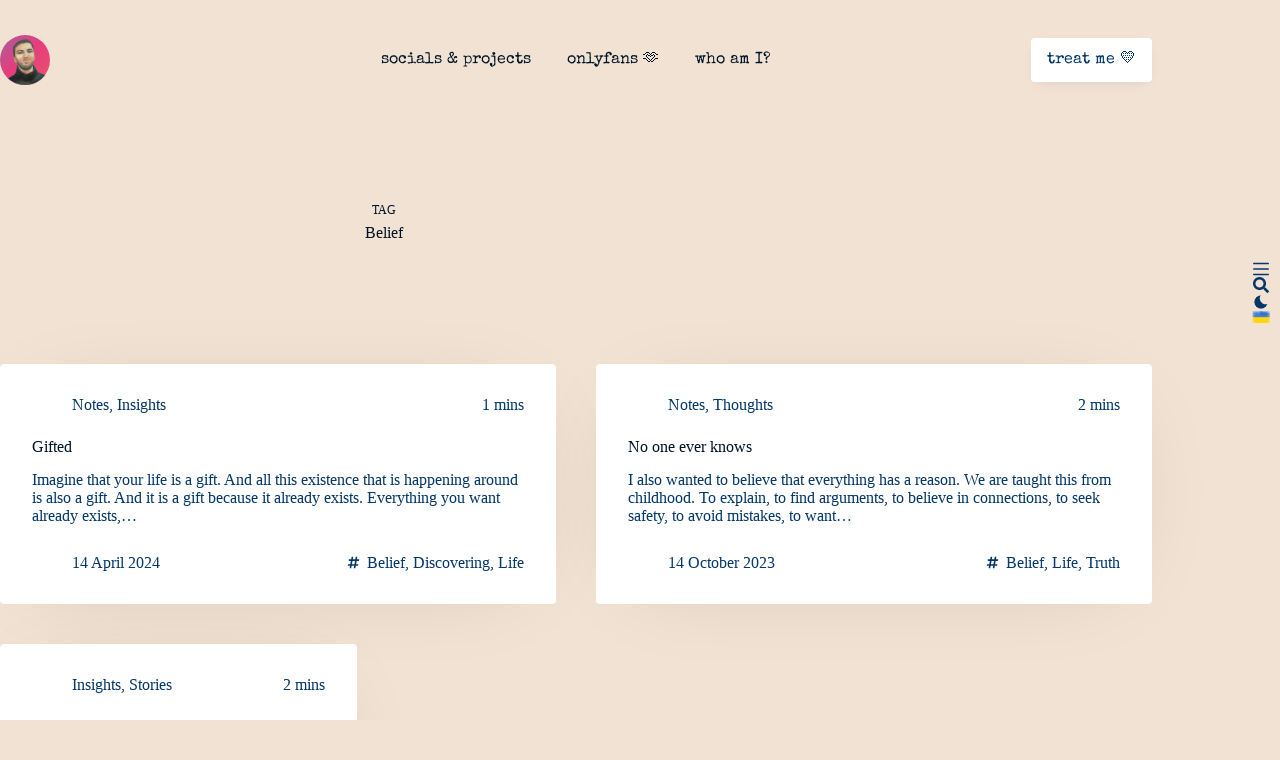

--- FILE ---
content_type: text/css
request_url: https://shukhrat.blog/wp-content/litespeed/css/f94ebf7a98226bba63745aa66485c1a4.css?ver=883a9
body_size: 717
content:
.acpt-gallery.carousel{display:block;text-align:left;position:relative;margin-bottom:22px}.acpt-gallery.carousel>input{clip:rect(1px,1px,1px,1px);clip-path:inset(50%);height:1px;width:1px;margin:-1px;overflow:hidden;padding:0;position:absolute}.acpt-gallery.carousel>input:nth-of-type(24):checked~.carousel__slides .carousel__slide:first-of-type{margin-left:-2300%}.acpt-gallery.carousel>input:nth-of-type(23):checked~.carousel__slides .carousel__slide:first-of-type{margin-left:-2200%}.acpt-gallery.carousel>input:nth-of-type(22):checked~.carousel__slides .carousel__slide:first-of-type{margin-left:-2100%}.acpt-gallery.carousel>input:nth-of-type(21):checked~.carousel__slides .carousel__slide:first-of-type{margin-left:-2000%}.acpt-gallery.carousel>input:nth-of-type(20):checked~.carousel__slides .carousel__slide:first-of-type{margin-left:-1900%}.acpt-gallery.carousel>input:nth-of-type(19):checked~.carousel__slides .carousel__slide:first-of-type{margin-left:-1800%}.acpt-gallery.carousel>input:nth-of-type(18):checked~.carousel__slides .carousel__slide:first-of-type{margin-left:-1700%}.acpt-gallery.carousel>input:nth-of-type(17):checked~.carousel__slides .carousel__slide:first-of-type{margin-left:-1600%}.acpt-gallery.carousel>input:nth-of-type(16):checked~.carousel__slides .carousel__slide:first-of-type{margin-left:-1500%}.acpt-gallery.carousel>input:nth-of-type(15):checked~.carousel__slides .carousel__slide:first-of-type{margin-left:-1400%}.acpt-gallery.carousel>input:nth-of-type(14):checked~.carousel__slides .carousel__slide:first-of-type{margin-left:-1300%}.acpt-gallery.carousel>input:nth-of-type(13):checked~.carousel__slides .carousel__slide:first-of-type{margin-left:-1200%}.acpt-gallery.carousel>input:nth-of-type(12):checked~.carousel__slides .carousel__slide:first-of-type{margin-left:-1100%}.acpt-gallery.carousel>input:nth-of-type(11):checked~.carousel__slides .carousel__slide:first-of-type{margin-left:-1000%}.acpt-gallery.carousel>input:nth-of-type(10):checked~.carousel__slides .carousel__slide:first-of-type{margin-left:-900%}.acpt-gallery.carousel>input:nth-of-type(9):checked~.carousel__slides .carousel__slide:first-of-type{margin-left:-800%}.acpt-gallery.carousel>input:nth-of-type(8):checked~.carousel__slides .carousel__slide:first-of-type{margin-left:-700%}.acpt-gallery.carousel>input:nth-of-type(7):checked~.carousel__slides .carousel__slide:first-of-type{margin-left:-600%}.acpt-gallery.carousel>input:nth-of-type(6):checked~.carousel__slides .carousel__slide:first-of-type{margin-left:-500%}.acpt-gallery.carousel>input:nth-of-type(5):checked~.carousel__slides .carousel__slide:first-of-type{margin-left:-400%}.acpt-gallery.carousel>input:nth-of-type(4):checked~.carousel__slides .carousel__slide:first-of-type{margin-left:-300%}.acpt-gallery.carousel>input:nth-of-type(3):checked~.carousel__slides .carousel__slide:first-of-type{margin-left:-200%}.acpt-gallery.carousel>input:nth-of-type(2):checked~.carousel__slides .carousel__slide:first-of-type{margin-left:-100%}.acpt-gallery.carousel>input:first-of-type:checked~.carousel__slides .carousel__slide:first-of-type{margin-left:0}.acpt-gallery.carousel>input:first-of-type:checked~.carousel__thumbnails li:nth-of-type(1){opacity:1}.acpt-gallery.carousel>input:nth-of-type(2):checked~.carousel__thumbnails li:nth-of-type(2){opacity:1}.acpt-gallery.carousel>input:nth-of-type(3):checked~.carousel__thumbnails li:nth-of-type(3){opacity:1}.acpt-gallery.carousel>input:nth-of-type(4):checked~.carousel__thumbnails li:nth-of-type(4){opacity:1}.acpt-gallery.carousel>input:nth-of-type(5):checked~.carousel__thumbnails li:nth-of-type(5){opacity:1}.acpt-gallery.carousel>input:nth-of-type(6):checked~.carousel__thumbnails li:nth-of-type(6){opacity:1}.acpt-gallery.carousel>input:nth-of-type(7):checked~.carousel__thumbnails li:nth-of-type(7){opacity:1}.acpt-gallery.carousel>input:nth-of-type(8):checked~.carousel__thumbnails li:nth-of-type(8){opacity:1}.acpt-gallery.carousel>input:nth-of-type(9):checked~.carousel__thumbnails li:nth-of-type(9){opacity:1}.acpt-gallery.carousel>input:nth-of-type(10):checked~.carousel__thumbnails li:nth-of-type(10){opacity:1}.acpt-gallery.carousel>input:nth-of-type(11):checked~.carousel__thumbnails li:nth-of-type(11){opacity:1}.acpt-gallery.carousel>input:nth-of-type(12):checked~.carousel__thumbnails li:nth-of-type(12){opacity:1}.acpt-gallery.carousel>input:nth-of-type(13):checked~.carousel__thumbnails li:nth-of-type(13){opacity:1}.acpt-gallery.carousel>input:nth-of-type(14):checked~.carousel__thumbnails li:nth-of-type(14){opacity:1}.acpt-gallery.carousel>input:nth-of-type(15):checked~.carousel__thumbnails li:nth-of-type(15){opacity:1}.acpt-gallery.carousel>input:nth-of-type(16):checked~.carousel__thumbnails li:nth-of-type(16){opacity:1}.acpt-gallery.carousel>input:nth-of-type(17):checked~.carousel__thumbnails li:nth-of-type(17){opacity:1}.acpt-gallery.carousel>input:nth-of-type(18):checked~.carousel__thumbnails li:nth-of-type(18){opacity:1}.acpt-gallery.carousel>input:nth-of-type(19):checked~.carousel__thumbnails li:nth-of-type(19){opacity:1}.acpt-gallery.carousel>input:nth-of-type(20):checked~.carousel__thumbnails li:nth-of-type(20){opacity:1}.acpt-gallery.carousel>input:nth-of-type(21):checked~.carousel__thumbnails li:nth-of-type(21){opacity:1}.acpt-gallery.carousel>input:nth-of-type(22):checked~.carousel__thumbnails li:nth-of-type(22){opacity:1}.acpt-gallery.carousel>input:nth-of-type(23):checked~.carousel__thumbnails li:nth-of-type(23){opacity:1}.acpt-gallery.carousel>input:nth-of-type(24):checked~.carousel__thumbnails li:nth-of-type(24){opacity:1}.acpt-gallery.carousel .carousel__slides{position:relative;z-index:1;padding:0;margin:0;overflow:hidden;white-space:nowrap;box-sizing:border-box;display:flex}.acpt-gallery.carousel .carousel__slide{position:relative;display:block;flex:1 0 100%;width:100%;height:100%;overflow:hidden;transition:all .3s ease-out;vertical-align:top;box-sizing:border-box;white-space:normal}.acpt-gallery.carousel .carousel__slide figure{display:flex;margin:0}.acpt-gallery.carousel .carousel__slide div{position:relative;width:100%}.acpt-gallery.carousel .carousel__slide div:before{display:block;content:"";width:100%;padding-top:66.6666666667%}.acpt-gallery.carousel .carousel__slide div>img{position:absolute;top:0;left:0;right:0;bottom:0;width:100%;height:100%}.acpt-gallery.carousel .carousel__slide img{display:block;flex:1 1 auto;object-fit:cover;height:revert-layer;width:100%;aspect-ratio:16/9}.acpt-gallery.carousel .carousel__slide.scrollable{overflow-y:scroll}.acpt-gallery.carousel .carousel__thumbnails{list-style:none;padding:0;margin:0;display:flex;margin:0 -10px}.acpt-gallery.carousel .carousel__slides+.carousel__thumbnails{margin-top:20px}.acpt-gallery.carousel .carousel__thumbnails li{flex:1 1 auto;max-width:calc((100% / 6) - 20px);margin:0 10px;transition:all .3s ease-in-out;opacity:.5}.acpt-gallery.carousel .carousel__thumbnails label{display:block;position:relative}.acpt-gallery.carousel .carousel__thumbnails label:before{display:block;content:"";width:100%;padding-top:100%}.acpt-gallery.carousel .carousel__thumbnails label>img{position:absolute;top:0;left:0;right:0;bottom:0;width:100%;height:100%}.acpt-gallery.carousel .carousel__thumbnails label:focus,.acpt-gallery.carousel .carousel__thumbnails label:hover{cursor:pointer}.acpt-gallery.carousel .carousel__thumbnails label:focus img,.acpt-gallery.carousel .carousel__thumbnails label:hover img{box-shadow:0 0 0 1px rgb(0 0 0 / .25);transition:all .3s ease-in-out}.acpt-gallery.carousel .carousel__thumbnails img{display:block;width:100%;height:100%;object-fit:cover}.acpt-gallery.masonry{column-gap:20px}.acpt-gallery.masonry.per-row-1{columns:1}.acpt-gallery.masonry.per-row-2{columns:2}.acpt-gallery.masonry.per-row-3{columns:3}.acpt-gallery.masonry.per-row-4{columns:4}.acpt-gallery.masonry.per-row-5{columns:5}.acpt-gallery.masonry.per-row-6{columns:6}.acpt-gallery.masonry figure{padding:0;margin:0 0 20px;break-inside:avoid;display:flex}.acpt-gallery.masonry figure>img{width:100%;height:auto!important;object-fit:contain;padding:0;margin:0}@media screen and (max-width:960px){.acpt-gallery.masonry.per-row-1,.acpt-gallery.masonry.per-row-2,.acpt-gallery.masonry.per-row-3,.acpt-gallery.masonry.per-row-4,.acpt-gallery.masonry.per-row-5,.acpt-gallery.masonry.per-row-6{columns:1}}.acpt-gallery.mosaic,.acpt-owl-carousel{display:grid}.acpt-gallery.mosaic.per-row-1,.acpt-gallery.mosaic.per-row-2,.acpt-gallery.mosaic.per-row-3,.acpt-gallery.mosaic.per-row-4,.acpt-gallery.mosaic.per-row-5,.acpt-gallery.mosaic.per-row-6,.acpt-owl-carousel.per-row-1,.acpt-owl-carousel.per-row-2,.acpt-owl-carousel.per-row-3,.acpt-owl-carousel.per-row-4,.acpt-owl-carousel.per-row-5,.acpt-owl-carousel.per-row-6{gap:20px}.acpt-gallery.mosaic figure,.acpt-owl-carousel figure{margin:0}.acpt-owl-carousel.per-row-1{grid-template-columns:1fr}.acpt-owl-carousel.per-row-2{grid-template-columns:1fr 1fr}.acpt-owl-carousel.per-row-3{grid-template-columns:1fr 1fr 1fr}.acpt-owl-carousel.per-row-4{grid-template-columns:1fr 1fr 1fr 1fr}.acpt-owl-carousel.per-row-5{grid-template-columns:1fr 1fr 1fr 1fr 1fr}.acpt-owl-carousel.per-row-6{grid-template-columns:1fr 1fr 1fr 1fr 1fr 1fr}.acpt-gallery.mosaic.per-row-1{grid-template-columns:1fr}.acpt-gallery.mosaic.per-row-2{grid-template-columns:1fr 1fr}.acpt-gallery.mosaic.per-row-3{grid-template-columns:1fr 1fr 1fr}.acpt-gallery.mosaic.per-row-4{grid-template-columns:1fr 1fr 1fr 1fr}.acpt-gallery.mosaic.per-row-5{grid-template-columns:1fr 1fr 1fr 1fr 1fr}.acpt-gallery.mosaic.per-row-6{grid-template-columns:1fr 1fr 1fr 1fr 1fr 1fr}.acpt-gallery.mosaic.per-row-1>figure>img,.acpt-gallery.mosaic.per-row-1>img,.acpt-gallery.mosaic.per-row-2>figure>img,.acpt-gallery.mosaic.per-row-2>img,.acpt-gallery.mosaic.per-row-3>figure>img,.acpt-gallery.mosaic.per-row-3>img,.acpt-gallery.mosaic.per-row-4>figure>img,.acpt-gallery.mosaic.per-row-4>img,.acpt-gallery.mosaic.per-row-5>figure>img,.acpt-gallery.mosaic.per-row-5>img,.acpt-gallery.mosaic.per-row-6>figure>img,.acpt-gallery.mosaic.per-row-6>img,.acpt-owl-carousel.per-row-1>figure>img,.acpt-owl-carousel.per-row-1>img,.acpt-owl-carousel.per-row-2>figure>img,.acpt-owl-carousel.per-row-2>img,.acpt-owl-carousel.per-row-3>figure>img,.acpt-owl-carousel.per-row-3>img,.acpt-owl-carousel.per-row-4>figure>img,.acpt-owl-carousel.per-row-4>img,.acpt-owl-carousel.per-row-5>figure>img,.acpt-owl-carousel.per-row-5>img,.acpt-owl-carousel.per-row-6>figure>img,.acpt-owl-carousel.per-row-6>img{object-fit:cover;width:100%;height:100%}@media screen and (max-width:960px){.acpt-gallery.mosaic.per-row-1,.acpt-gallery.mosaic.per-row-2,.acpt-gallery.mosaic.per-row-3,.acpt-gallery.mosaic.per-row-4,.acpt-gallery.mosaic.per-row-5,.acpt-gallery.mosaic.per-row-6,.acpt-owl-carousel.per-row-1,.acpt-owl-carousel.per-row-2,.acpt-owl-carousel.per-row-3,.acpt-owl-carousel.per-row-4,.acpt-owl-carousel.per-row-5,.acpt-owl-carousel.per-row-6{grid-template-columns:1fr}}

--- FILE ---
content_type: text/css
request_url: https://shukhrat.blog/wp-content/litespeed/css/5adf51ebbc1684cef83bfcf7275c2fc7.css?ver=0fa22
body_size: 47
content:
.ct-language-switcher img{max-width:18px;border-radius:var(--items-border-radius)}.ct-language-switcher[data-type=inline] ul{display:flex;flex-wrap:wrap;column-gap:var(--items-spacing,20px);row-gap:5px}.ct-language-switcher[data-type=inline] ul li.current-lang{--theme-link-initial-color:var(--theme-link-hover-color)}.ct-language-switcher[data-type=dropdown] ul{margin-top:var(--margin-top);border-radius:var(--theme-border-radius,2px);background:var(--background-color);box-shadow:var(--theme-box-shadow)}.ct-language-switcher[data-type=dropdown] ul[data-placement=left]{right:var(--theme-submenu-inline-offset,-15px)}.ct-language-switcher[data-type=dropdown] ul[data-placement=right]{left:var(--theme-submenu-inline-offset,-15px)}.ct-language-switcher[data-type=dropdown] ul li:not(:last-child){border-bottom:var(--theme-border)}.ct-language-switcher[data-type=dropdown] ul li a{padding:var(--padding) 15px}.ct-language-switcher[data-type=dropdown] ul li.current-lang{display:none}.ct-language-switcher[data-type=dropdown] ul:before{position:absolute;content:"";top:0;left:0;width:100%;height:var(--margin-top);transform:translateY(-100%)}.ct-language{color:var(--theme-link-initial-color)}.ct-active-language{cursor:pointer;transition:color .12s cubic-bezier(.455,.03,.515,.955)}.ct-active-language:hover{color:var(--theme-link-hover-color)}.ct-active-language .ct-dropdown-icon{order:3;--theme-icon-size:8px;--theme-icon-color:currentColor;--theme-icon-hover-color:currentColor}.ct-active-language[data-label=bottom] .ct-dropdown-icon{margin-top:.5em}

--- FILE ---
content_type: text/css
request_url: https://shukhrat.blog/wp-content/litespeed/css/a1d8f9def6164e9869dee768fc556d3f.css?ver=0740e
body_size: 207
content:
html[data-color-mode*=updating] *:not(.ct-color-switch *){transition:all .15s ease!important}[data-color-mode*=dark] [data-color-switch=normal],[data-color-mode*=light] [data-color-switch=reversed]{--is-toggled:var(--true);--is-light-mode-visible:none;--is-toggled-path:path("M-9 3h25a1 1 0 0017 13v30H0Z")}[data-color-mode*=dark] [data-color-switch=reversed],[data-color-mode*=light] [data-color-switch=normal]{--is-toggled:var(--false);--is-dark-mode-visible:none}@media(prefers-color-scheme:dark){[data-color-mode=os-default] [data-color-switch=normal]{--is-toggled:var(--true);--is-light-mode-visible:none;--is-toggled-path:path("M-9 3h25a1 1 0 0017 13v30H0Z")}[data-color-mode=os-default] [data-color-switch=reversed]{--is-toggled:var(--false);--is-dark-mode-visible:none}}@media(prefers-color-scheme:light){[data-color-mode=os-default] [data-color-switch=normal]{--is-toggled:var(--false);--is-dark-mode-visible:none}[data-color-mode=os-default] [data-color-switch=reversed]{--is-toggled:var(--true);--is-light-mode-visible:none;--is-toggled-path:path("M-9 3h25a1 1 0 0017 13v30H0Z")}}.ct-color-switch{--animation-duration:300ms}.ct-color-switch .ct-dark-mode-label{display:var(--is-dark-mode-visible,block)}.ct-color-switch .ct-light-mode-label{display:var(--is-light-mode-visible,block)}.ct-color-switch .ct-switch-type-expand :first-child path{d:var(--is-toggled-path,path("M0-11h25a1 1 0 0017 13v30H0Z"));transition-delay:var(--is-toggled,calc(var(--animation-duration) * 0.4));transition-timing-function:var(--is-toggled,cubic-bezier(0,0,0,1.25))}.ct-color-switch .ct-switch-type-expand g path{transform:var(--is-toggled,scale(.75));transition-delay:var(--is-toggled,0s)}.ct-color-switch .ct-switch-type-expand g circle{transform:var(--is-toggled,scale(1.4));transition-delay:var(--is-toggled,0s)}.ct-color-switch .ct-switch-type-within .ct-switch-type-within__circle{transform:var(--is-toggled,scale(1.5))}.ct-color-switch .ct-switch-type-within .ct-switch-type-within__inner{transform:var(--is-toggled,translate3d(3px,-3px,0) scale(1.2))}.ct-color-switch .ct-switch-type-within g path{transform:var(--is-toggled,scale(.65))}.ct-color-switch .ct-switch-type-dark-inner :first-child{transform:var(--is-toggled,rotate(180deg))}.ct-color-switch .ct-switch-type-dark-inner :last-child{transform:var(--is-toggled,rotate(-180deg))}.ct-color-switch .ct-switch-type-expand :first-child path{transition-property:transform,d;transition-duration:calc(var(--animation-duration)*.6);transition-timing-function:cubic-bezier(0,0,.5,1)}.ct-color-switch .ct-switch-type-expand g path,.ct-color-switch .ct-switch-type-expand g circle{transform-origin:center;transition:transform calc(var(--animation-duration)*.65) cubic-bezier(0,0,0,1.25) calc(var(--animation-duration)*.35)}.ct-color-switch .ct-switch-type-within *{transform-origin:center;transition:transform calc(var(--animation-duration)) cubic-bezier(0,0,0,1.25)}.ct-color-switch .ct-switch-type-dark-inner path{transform-origin:center;transition:transform var(--animation-duration) ease}@supports not (d:path("")){.ct-color-switch .ct-switch-type-expand :first-child path{transform:var(--is-toggled,translate3d(-9px,14px,0))}}